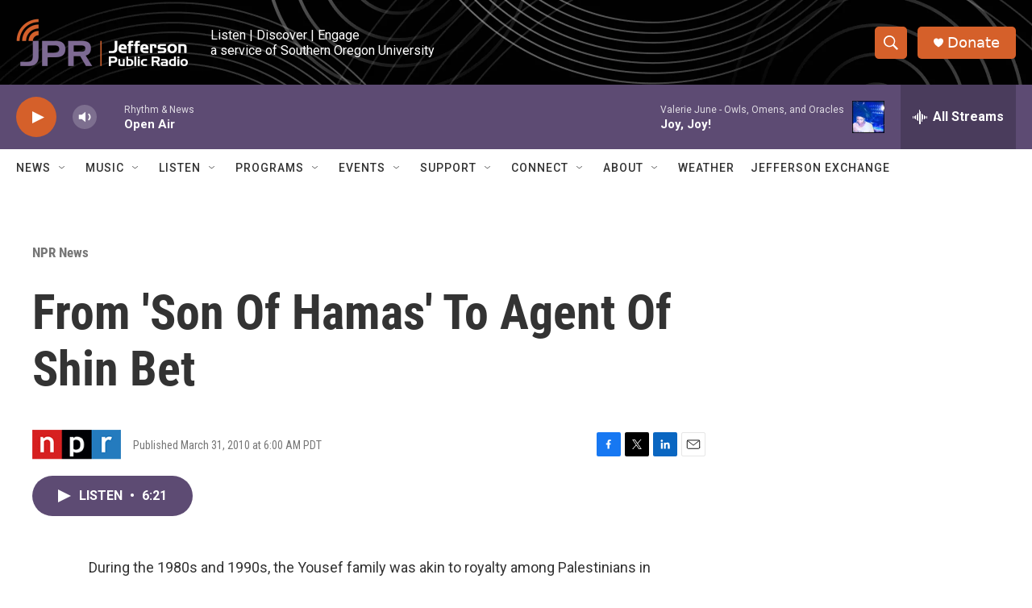

--- FILE ---
content_type: text/html; charset=utf-8
request_url: https://www.google.com/recaptcha/api2/aframe
body_size: 266
content:
<!DOCTYPE HTML><html><head><meta http-equiv="content-type" content="text/html; charset=UTF-8"></head><body><script nonce="iX0C0xgJsAP0nq9hQJel6A">/** Anti-fraud and anti-abuse applications only. See google.com/recaptcha */ try{var clients={'sodar':'https://pagead2.googlesyndication.com/pagead/sodar?'};window.addEventListener("message",function(a){try{if(a.source===window.parent){var b=JSON.parse(a.data);var c=clients[b['id']];if(c){var d=document.createElement('img');d.src=c+b['params']+'&rc='+(localStorage.getItem("rc::a")?sessionStorage.getItem("rc::b"):"");window.document.body.appendChild(d);sessionStorage.setItem("rc::e",parseInt(sessionStorage.getItem("rc::e")||0)+1);localStorage.setItem("rc::h",'1768589100325');}}}catch(b){}});window.parent.postMessage("_grecaptcha_ready", "*");}catch(b){}</script></body></html>